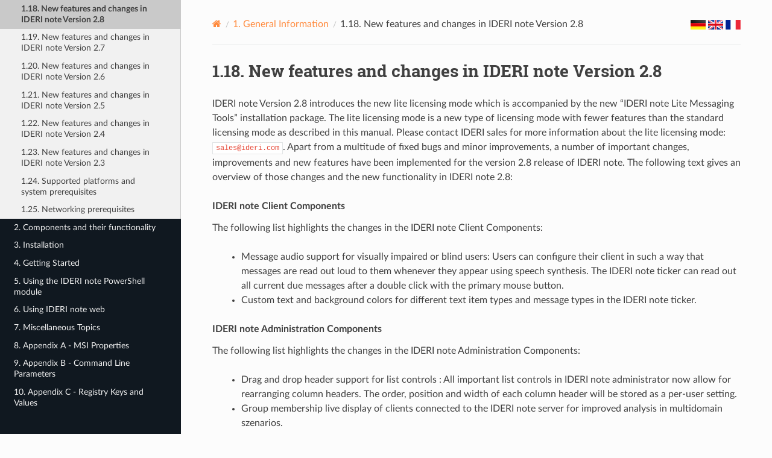

--- FILE ---
content_type: text/html
request_url: https://docs.ideri.com/note/help/en/Introduction/New_features_and_changes_in_IDERI_note_Version_2.8.html
body_size: 3472
content:


<!DOCTYPE html>
<html class="writer-html5" lang="en" data-content_root="../">
<head>
  <meta charset="utf-8" /><meta name="viewport" content="width=device-width, initial-scale=1" />

  <meta name="viewport" content="width=device-width, initial-scale=1.0" />
  <title>1.18. New features and changes in IDERI note Version 2.8 &mdash; IDERI note Hilfe</title>
      <link rel="stylesheet" type="text/css" href="../_static/pygments.css?v=80d5e7a1" />
      <link rel="stylesheet" type="text/css" href="../_static/css/theme.css?v=e59714d7" />
      <link rel="stylesheet" type="text/css" href="../_static/css/custom_rtd_theme.css?v=11f66172" />

  
    <link rel="shortcut icon" href="../_static/favicon_new.ico"/>
      <script src="../_static/jquery.js?v=5d32c60e"></script>
      <script src="../_static/_sphinx_javascript_frameworks_compat.js?v=2cd50e6c"></script>
      <script src="../_static/documentation_options.js?v=d305a223"></script>
      <script src="../_static/doctools.js?v=9bcbadda"></script>
      <script src="../_static/sphinx_highlight.js?v=dc90522c"></script>
    <script src="../_static/js/theme.js"></script>
    <link rel="index" title="Index" href="../genindex.html" />
    <link rel="search" title="Search" href="../search.html" />
    <link rel="next" title="1.19. New features and changes in IDERI note Version 2.7" href="New_features_and_changes_in_IDERI_note_Version_2.7.html" />
    <link rel="prev" title="1.17. New features and changes in IDERI note Version 2.9" href="New_features_and_changes_in_IDERI_note_Version_2.9.html" /> 
</head>

<body class="wy-body-for-nav"> 
  <div class="wy-grid-for-nav">
    <nav data-toggle="wy-nav-shift" class="wy-nav-side">
      <div class="wy-side-scroll">
        <div class="wy-side-nav-search" >

          
          
          <a href="../index.html" class="icon icon-home">
            IDERI note manual
              <img src="../_static/IDERInote_thumbnail_new_light.png" class="logo" alt="Logo"/>
          </a>
<div role="search">
  <form id="rtd-search-form" class="wy-form" action="../search.html" method="get">
    <input type="text" name="q" placeholder="Search docs" aria-label="Search docs" />
    <input type="hidden" name="check_keywords" value="yes" />
    <input type="hidden" name="area" value="default" />
  </form>
</div>
        </div><div class="wy-menu wy-menu-vertical" data-spy="affix" role="navigation" aria-label="Navigation menu">
              <ul class="current">
<li class="toctree-l1 current"><a class="reference internal" href="General_Information.html">1. General Information</a><ul class="current">
<li class="toctree-l2"><a class="reference internal" href="Component_Versions.html">1.1. Component versions</a></li>
<li class="toctree-l2"><a class="reference internal" href="New_features_and_changes_in_IDERI_note_Version_4.0.html">1.2. New features and changes in IDERI note Version 4.0</a></li>
<li class="toctree-l2"><a class="reference internal" href="New_features_and_changes_in_IDERI_note_Version_3.11.html">1.3. New features and changes in IDERI note Version 3.11</a></li>
<li class="toctree-l2"><a class="reference internal" href="New_features_and_changes_in_IDERI_note_Version_3.10.html">1.4. New features and changes in IDERI note Version 3.10</a></li>
<li class="toctree-l2"><a class="reference internal" href="New_features_and_changes_in_IDERI_note_Version_3.9.html">1.5. New features and changes in IDERI note Version 3.9</a></li>
<li class="toctree-l2"><a class="reference internal" href="New_features_and_changes_in_IDERI_note_Version_3.8.html">1.6. New features and changes in IDERI note Version 3.8</a></li>
<li class="toctree-l2"><a class="reference internal" href="New_features_and_changes_in_IDERI_note_Version_3.7.html">1.7. New features and changes in IDERI note Version 3.7</a></li>
<li class="toctree-l2"><a class="reference internal" href="New_features_and_changes_in_IDERI_note_Version_3.6.html">1.8. New features and changes in IDERI note Version 3.6</a></li>
<li class="toctree-l2"><a class="reference internal" href="New_features_and_changes_in_IDERI_note_Version_3.5.html">1.9. New features and changes in IDERI note Version 3.5</a></li>
<li class="toctree-l2"><a class="reference internal" href="New_features_and_changes_in_IDERI_note_Version_3.4.html">1.10. New features and changes in IDERI note Version 3.4</a></li>
<li class="toctree-l2"><a class="reference internal" href="New_features_and_changes_in_IDERI_note_Version_3.3.html">1.11. New features and changes in IDERI note Version 3.3</a></li>
<li class="toctree-l2"><a class="reference internal" href="New_features_and_changes_in_IDERI_note_Version_3.2.html">1.12. New features and changes in IDERI note Version 3.2</a></li>
<li class="toctree-l2"><a class="reference internal" href="New_features_and_changes_in_IDERI_note_Version_3.1.html">1.13. New features and changes in IDERI note Version 3.1</a></li>
<li class="toctree-l2"><a class="reference internal" href="New_features_and_changes_in_IDERI_note_Version_3.0.html">1.14. New features and changes in IDERI note Version 3.0</a></li>
<li class="toctree-l2"><a class="reference internal" href="New_features_and_changes_in_IDERI_note_Version_2.11.html">1.15. New features and changes in IDERI note Version 2.11</a></li>
<li class="toctree-l2"><a class="reference internal" href="New_features_and_changes_in_IDERI_note_Version_2.10.html">1.16. New features and changes in IDERI note Version 2.10</a></li>
<li class="toctree-l2"><a class="reference internal" href="New_features_and_changes_in_IDERI_note_Version_2.9.html">1.17. New features and changes in IDERI note Version 2.9</a></li>
<li class="toctree-l2 current"><a class="current reference internal" href="#">1.18. New features and changes in IDERI note Version 2.8</a></li>
<li class="toctree-l2"><a class="reference internal" href="New_features_and_changes_in_IDERI_note_Version_2.7.html">1.19. New features and changes in IDERI note Version 2.7</a></li>
<li class="toctree-l2"><a class="reference internal" href="New_features_and_changes_in_IDERI_note_Version_2.6.html">1.20. New features and changes in IDERI note Version 2.6</a></li>
<li class="toctree-l2"><a class="reference internal" href="New_features_and_changes_in_IDERI_note_Version_2.5.html">1.21. New features and changes in IDERI note Version 2.5</a></li>
<li class="toctree-l2"><a class="reference internal" href="New_features_and_changes_in_IDERI_note_Version_2.4.html">1.22. New features and changes in IDERI note Version 2.4</a></li>
<li class="toctree-l2"><a class="reference internal" href="New_features_and_changes_in_IDERI_note_Version_2.3.html">1.23. New features and changes in IDERI note Version 2.3</a></li>
<li class="toctree-l2"><a class="reference internal" href="Supported_platforms_and_system_prerequisites.html">1.24. Supported platforms and system prerequisites</a></li>
<li class="toctree-l2"><a class="reference internal" href="Networking_prerequisites.html">1.25. Networking prerequisites</a></li>
</ul>
</li>
<li class="toctree-l1"><a class="reference internal" href="../Components_and_their_functionality/Components_and_their_functionality.html">2. Components and their functionality</a></li>
<li class="toctree-l1"><a class="reference internal" href="../Installation/Installation.html">3. Installation</a></li>
<li class="toctree-l1"><a class="reference internal" href="../Getting_Started/Getting_Started.html">4. Getting Started</a></li>
<li class="toctree-l1"><a class="reference internal" href="../Using_the_IDERI_note_PowerShell_Module/Using_the_IDERI_note_PowerShell_Module.html">5. Using the IDERI note PowerShell module</a></li>
<li class="toctree-l1"><a class="reference internal" href="../Using_IDERI_note_Web/Using_IDERI_note_Web.html">6. Using IDERI note web</a></li>
<li class="toctree-l1"><a class="reference internal" href="../Miscellaneous_Topics/Miscellaneous_Topics.html">7. Miscellaneous Topics</a></li>
<li class="toctree-l1"><a class="reference internal" href="../Appendix_A_-_MSI_Properties/Appendix_A_-_MSI_Properties.html">8. Appendix A - MSI Properties</a></li>
<li class="toctree-l1"><a class="reference internal" href="../Appendix_B_-_Command_Line_Parameters/Appendix_B_-_Command_Line_Parameters.html">9. Appendix B - Command Line Parameters</a></li>
<li class="toctree-l1"><a class="reference internal" href="../Appendix_C_-_Registry_Keys_and_Values/Appendix_C_-_Registry_Keys_and_Values.html">10. Appendix C - Registry Keys and Values</a></li>
<li class="toctree-l1"><a class="reference internal" href="../Appendix_D_-_File_Locations/Appendix_D_-_File_Locations.html">11. Appendix D - File Locations</a></li>
<li class="toctree-l1"><a class="reference internal" href="../Appendix_E_-_Active_Directory_Changes/Appendix_E_-_Active_Directory_Changes.html">12. Appendix E - Active Directory® Changes</a></li>
<li class="toctree-l1"><a class="reference internal" href="../Appendix_F_-_Support_for_x86-Linux/Appendix_F_-_Support_for_x86-Linux.html">13. Appendix F - Support for x86-Linux</a></li>
<li class="toctree-l1"><a class="reference internal" href="../Appendix_G_-_Contacting_IDERI/Appendix_G_-_Contacting_IDERI.html">14. Appendix G - Contacting IDERI</a></li>
</ul>

        </div>
      </div>
    </nav>

    <section data-toggle="wy-nav-shift" class="wy-nav-content-wrap"><nav class="wy-nav-top" aria-label="Mobile navigation menu" >
          <i data-toggle="wy-nav-top" class="fa fa-bars"></i>
          <a href="../index.html">IDERI note manual</a>
      </nav>

      <div class="wy-nav-content">
        <div class="rst-content">
          <div role="navigation" aria-label="Page navigation">
  <ul class="wy-breadcrumbs">
      <li><a href="../index.html" class="icon icon-home" aria-label="Home"></a></li>
          <li class="breadcrumb-item"><a href="General_Information.html"><span class="section-number">1. </span>General Information</a></li>
      <li class="breadcrumb-item active"><span class="section-number">1.18. </span>New features and changes in IDERI note Version 2.8</li>
	<li class="wy-breadcrumbs-aside">
		<a href="https://docs.ideri.com/note/help/de/Introduction/New_features_and_changes_in_IDERI_note_Version_2.8.html" class="fa fa-GotoDeHelp"> <img src=".././_images/langWeb_DE.png" rel="nofollow" alt="de" class="langSwitch"></a>
		<a href="https://docs.ideri.com/note/help/en/Introduction/New_features_and_changes_in_IDERI_note_Version_2.8.html" class="fa fa-GotoEnHelp"> <img src=".././_images/langWeb_GB.png" rel="nofollow" alt="en" class="langSwitch"></a>
		<a href="https://docs.ideri.com/note/help/fr/Introduction/New_features_and_changes_in_IDERI_note_Version_2.8.html" class="fa fa-GotoEnHelp"> <img src=".././_images/langWeb_FR.png" rel="nofollow" alt="fr" class="langSwitch"></a>
	</li>
	
      <li class="wy-breadcrumbs-aside">
      </li>

  </ul>
  <hr/>
</div>
          <div role="main" class="document" itemscope="itemscope" itemtype="http://schema.org/Article">
           <div itemprop="articleBody">
             
  <section id="new-features-and-changes-in-inote-version-2-8">
<span id="new-features-and-changes-in-ideri-note-version-2-8"></span><h1><span class="section-number">1.18. </span>New features and changes in IDERI note Version 2.8</h1>
<p>IDERI note Version 2.8 introduces the new lite licensing mode which is accompanied
by the new “IDERI note Lite Messaging Tools” installation package. The lite
licensing mode is a new type of licensing mode with fewer features than the
standard licensing mode as described in this manual. Please contact IDERI sales
for more information about the lite licensing mode: <code class="docutils literal notranslate"><span class="pre">sales&#64;ideri.com</span></code>.
Apart from a multitude of fixed bugs and minor improvements, a number of
important changes, improvements and new features have been implemented for
the version 2.8 release of IDERI note. The following text gives an overview
of those changes and the new functionality in IDERI note 2.8:</p>
<p class="rubric">IDERI note Client Components</p>
<p>The following list highlights the changes in the IDERI note Client Components:</p>
<blockquote>
<div><ul class="simple">
<li><p>Message audio support for visually impaired  or blind users: Users can
configure their client in such a way that messages are read out loud to them
whenever they appear using speech synthesis. The IDERI note ticker can read out all current due
messages after a double click with the primary mouse button.</p></li>
<li><p>Custom text and background colors for different text item types and message types in the IDERI note ticker.</p></li>
</ul>
</div></blockquote>
<p class="rubric">IDERI note Administration Components</p>
<p>The following list highlights the changes in the IDERI note Administration Components:</p>
<blockquote>
<div><ul class="simple">
<li><p>Drag and drop header support for list controls : All important list controls
in IDERI note administrator now allow for rearranging column headers. The order,
position and width of each column header will be stored as a per-user setting.</p></li>
<li><p>Group membership live display of clients connected to the IDERI note server
for improved analysis in multidomain szenarios.</p></li>
</ul>
</div></blockquote>
<p class="rubric">IDERI note Server Components</p>
<p>The following list highlights the changes in the IDERI note Server Components:</p>
<blockquote>
<div><ul class="simple">
<li><p>Strongly improved support for multidomain scenarios.</p></li>
<li><p>Support for the IDERI note lite licensing mode.</p></li>
</ul>
</div></blockquote>
<p class="rubric">IDERI note Administrative Tools</p>
<p>The following list highlights the changes in the IDERI note Administrative Tools:</p>
<blockquote>
<div><ul class="simple">
<li><p>Updated version of the Client Customization Wizard that allows to create a
transform for the client installation.</p></li>
<li><p>Updated product documentation.</p></li>
<li><p>Updated Active Directory® policy templates.</p></li>
</ul>
</div></blockquote>
</section>


           </div>
          </div>
          <footer><div class="rst-footer-buttons" role="navigation" aria-label="Footer">
        <a href="New_features_and_changes_in_IDERI_note_Version_2.9.html" class="btn btn-neutral float-left" title="1.17. New features and changes in IDERI note Version 2.9" accesskey="p" rel="prev"><span class="fa fa-arrow-circle-left" aria-hidden="true"></span> Previous</a>
        <a href="New_features_and_changes_in_IDERI_note_Version_2.7.html" class="btn btn-neutral float-right" title="1.19. New features and changes in IDERI note Version 2.7" accesskey="n" rel="next">Next <span class="fa fa-arrow-circle-right" aria-hidden="true"></span></a>
    </div>

  <hr/>

  <div role="contentinfo">
    <p>&#169; Copyright 2025, IDERI documentation team.</p>
  </div>

   

</footer>
        </div>
      </div>
    </section>
  </div>
  <script>
      jQuery(function () {
          SphinxRtdTheme.Navigation.enable(true);
      });
  </script> 

</body>
</html>

--- FILE ---
content_type: text/css
request_url: https://docs.ideri.com/note/help/en/_static/css/custom_rtd_theme.css?v=11f66172
body_size: 371
content:
/* Customizations for template sphinx_rtd_theme
-----------------------------------------------*/

/* BGcolor of top left to IDERI blue*/
.wy-side-nav-search {
	color: #f1f1f1;
	background-color: #101820;
}

.wy-nav-side {
    color: #f1f1f1;
    background: #101820;
}

.wy-menu-vertical li.current {
	background: #f1f1f1;
}

.wy-menu-vertical a {
    color: #f1f1f1;
}
.wy-menu-vertical a:hover {
    background-color: #53565a;
}

/* Expand content view*/
.wy-nav-content {
	max-width: 100%;
}

/* Link color on pages */
.wy-nav-content a {
    color: #FF8A3D;
}
.wy-nav-content a:hover {
    color: #ffb98b;
}
.wy-nav-content a:visited {
    color: #FF8A3D;
}

/* Language switch flags */
.langSwitch {
	width: 25px;
}

.rst-content {
	max-width: 2000px
}

.figure {
	max-width: 1000px;
}